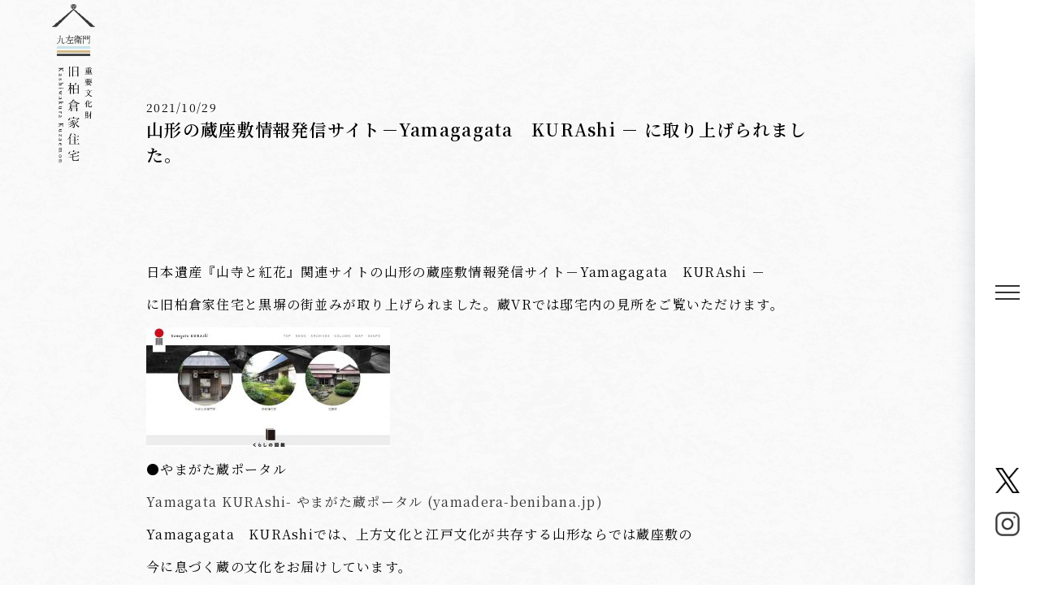

--- FILE ---
content_type: text/html; charset=UTF-8
request_url: https://kashiwakurake.jp/wp/2021-10-28%E3%80%80%E5%B1%B1%E5%BD%A2%E3%81%AE%E8%94%B5%E5%BA%A7%E6%95%B7%E6%83%85%E5%A0%B1%E7%99%BA%E4%BF%A1%E3%82%B5%E3%82%A4%E3%83%88%EF%BC%8Dyamagagata%E3%80%80kurashi-%EF%BC%8D-%E3%81%AB%E5%8F%96/
body_size: 11565
content:
<!DOCTYPE html>
<html lang="dir="ltr" lang="ja" prefix="og: https://ogp.me/ns#"">

<head>
    <!-- 最後変更します -->
    <meta charset="UTF-8">
    <meta name="viewport" content="width=device-width, initial-scale=1.0">
    <title>山形の蔵座敷情報発信サイト－Yamagagata KURAshi － に取り上げられました。 | 重要文化財 旧柏倉家住宅（九左衛門家）</title>

		<!-- All in One SEO 4.9.3 - aioseo.com -->
	<meta name="robots" content="max-image-preview:large" />
	<meta name="author" content="admin"/>
	<meta name="google-site-verification" content="KBk_R-KEtrAUejswjVKBSanQUnpy-9ojh5UPHDtbsV8" />
	<meta name="keywords" content="更新情報,重要なお知らせ" />
	<link rel="canonical" href="https://kashiwakurake.jp/wp/2021-10-28%e3%80%80%e5%b1%b1%e5%bd%a2%e3%81%ae%e8%94%b5%e5%ba%a7%e6%95%b7%e6%83%85%e5%a0%b1%e7%99%ba%e4%bf%a1%e3%82%b5%e3%82%a4%e3%83%88%ef%bc%8dyamagagata%e3%80%80kurashi-%ef%bc%8d-%e3%81%ab%e5%8f%96/" />
	<meta name="generator" content="All in One SEO (AIOSEO) 4.9.3" />
		<meta property="og:locale" content="ja_JP" />
		<meta property="og:site_name" content="重要文化財　旧柏倉家住宅（九左衛門家） | 重要文化財　旧柏倉家住宅（九左衛門）の公式webです。基本情報やイベント情報などをお届けします。" />
		<meta property="og:type" content="article" />
		<meta property="og:title" content="山形の蔵座敷情報発信サイト－Yamagagata KURAshi － に取り上げられました。 | 重要文化財 旧柏倉家住宅（九左衛門家）" />
		<meta property="og:url" content="https://kashiwakurake.jp/wp/2021-10-28%e3%80%80%e5%b1%b1%e5%bd%a2%e3%81%ae%e8%94%b5%e5%ba%a7%e6%95%b7%e6%83%85%e5%a0%b1%e7%99%ba%e4%bf%a1%e3%82%b5%e3%82%a4%e3%83%88%ef%bc%8dyamagagata%e3%80%80kurashi-%ef%bc%8d-%e3%81%ab%e5%8f%96/" />
		<meta property="article:published_time" content="2021-10-29T05:41:45+00:00" />
		<meta property="article:modified_time" content="2022-03-31T10:21:12+00:00" />
		<meta name="twitter:card" content="summary" />
		<meta name="twitter:title" content="山形の蔵座敷情報発信サイト－Yamagagata KURAshi － に取り上げられました。 | 重要文化財 旧柏倉家住宅（九左衛門家）" />
		<script type="application/ld+json" class="aioseo-schema">
			{"@context":"https:\/\/schema.org","@graph":[{"@type":"Article","@id":"https:\/\/kashiwakurake.jp\/wp\/2021-10-28%e3%80%80%e5%b1%b1%e5%bd%a2%e3%81%ae%e8%94%b5%e5%ba%a7%e6%95%b7%e6%83%85%e5%a0%b1%e7%99%ba%e4%bf%a1%e3%82%b5%e3%82%a4%e3%83%88%ef%bc%8dyamagagata%e3%80%80kurashi-%ef%bc%8d-%e3%81%ab%e5%8f%96\/#article","name":"\u5c71\u5f62\u306e\u8535\u5ea7\u6577\u60c5\u5831\u767a\u4fe1\u30b5\u30a4\u30c8\uff0dYamagagata KURAshi \uff0d \u306b\u53d6\u308a\u4e0a\u3052\u3089\u308c\u307e\u3057\u305f\u3002 | \u91cd\u8981\u6587\u5316\u8ca1 \u65e7\u67cf\u5009\u5bb6\u4f4f\u5b85\uff08\u4e5d\u5de6\u885b\u9580\u5bb6\uff09","headline":"\u5c71\u5f62\u306e\u8535\u5ea7\u6577\u60c5\u5831\u767a\u4fe1\u30b5\u30a4\u30c8\uff0dYamagagata\u3000KURAshi \uff0d \u306b\u53d6\u308a\u4e0a\u3052\u3089\u308c\u307e\u3057\u305f\u3002","author":{"@id":"https:\/\/kashiwakurake.jp\/wp\/author\/admin\/#author"},"publisher":{"@id":"https:\/\/kashiwakurake.jp\/wp\/#organization"},"image":{"@type":"ImageObject","url":"http:\/\/localhost\/wp\/wp-content\/uploads\/2021\/10\/818740bb6f65ebf2cbda3a4e07759d9f-1-300x147.jpg","@id":"https:\/\/kashiwakurake.jp\/wp\/2021-10-28%e3%80%80%e5%b1%b1%e5%bd%a2%e3%81%ae%e8%94%b5%e5%ba%a7%e6%95%b7%e6%83%85%e5%a0%b1%e7%99%ba%e4%bf%a1%e3%82%b5%e3%82%a4%e3%83%88%ef%bc%8dyamagagata%e3%80%80kurashi-%ef%bc%8d-%e3%81%ab%e5%8f%96\/#articleImage"},"datePublished":"2021-10-29T14:41:45+09:00","dateModified":"2022-03-31T19:21:12+09:00","inLanguage":"ja","mainEntityOfPage":{"@id":"https:\/\/kashiwakurake.jp\/wp\/2021-10-28%e3%80%80%e5%b1%b1%e5%bd%a2%e3%81%ae%e8%94%b5%e5%ba%a7%e6%95%b7%e6%83%85%e5%a0%b1%e7%99%ba%e4%bf%a1%e3%82%b5%e3%82%a4%e3%83%88%ef%bc%8dyamagagata%e3%80%80kurashi-%ef%bc%8d-%e3%81%ab%e5%8f%96\/#webpage"},"isPartOf":{"@id":"https:\/\/kashiwakurake.jp\/wp\/2021-10-28%e3%80%80%e5%b1%b1%e5%bd%a2%e3%81%ae%e8%94%b5%e5%ba%a7%e6%95%b7%e6%83%85%e5%a0%b1%e7%99%ba%e4%bf%a1%e3%82%b5%e3%82%a4%e3%83%88%ef%bc%8dyamagagata%e3%80%80kurashi-%ef%bc%8d-%e3%81%ab%e5%8f%96\/#webpage"},"articleSection":"\u66f4\u65b0\u60c5\u5831, \u91cd\u8981\u306a\u304a\u77e5\u3089\u305b"},{"@type":"BreadcrumbList","@id":"https:\/\/kashiwakurake.jp\/wp\/2021-10-28%e3%80%80%e5%b1%b1%e5%bd%a2%e3%81%ae%e8%94%b5%e5%ba%a7%e6%95%b7%e6%83%85%e5%a0%b1%e7%99%ba%e4%bf%a1%e3%82%b5%e3%82%a4%e3%83%88%ef%bc%8dyamagagata%e3%80%80kurashi-%ef%bc%8d-%e3%81%ab%e5%8f%96\/#breadcrumblist","itemListElement":[{"@type":"ListItem","@id":"https:\/\/kashiwakurake.jp\/wp#listItem","position":1,"name":"Home","item":"https:\/\/kashiwakurake.jp\/wp","nextItem":{"@type":"ListItem","@id":"https:\/\/kashiwakurake.jp\/wp#listItem","name":"\u6295\u7a3f"}},{"@type":"ListItem","@id":"https:\/\/kashiwakurake.jp\/wp#listItem","position":2,"name":"\u6295\u7a3f","item":"https:\/\/kashiwakurake.jp\/wp","nextItem":{"@type":"ListItem","@id":"https:\/\/kashiwakurake.jp\/wp\/category\/%e9%87%8d%e8%a6%81%e3%81%aa%e3%81%8a%e7%9f%a5%e3%82%89%e3%81%9b\/#listItem","name":"\u91cd\u8981\u306a\u304a\u77e5\u3089\u305b"},"previousItem":{"@type":"ListItem","@id":"https:\/\/kashiwakurake.jp\/wp#listItem","name":"Home"}},{"@type":"ListItem","@id":"https:\/\/kashiwakurake.jp\/wp\/category\/%e9%87%8d%e8%a6%81%e3%81%aa%e3%81%8a%e7%9f%a5%e3%82%89%e3%81%9b\/#listItem","position":3,"name":"\u91cd\u8981\u306a\u304a\u77e5\u3089\u305b","item":"https:\/\/kashiwakurake.jp\/wp\/category\/%e9%87%8d%e8%a6%81%e3%81%aa%e3%81%8a%e7%9f%a5%e3%82%89%e3%81%9b\/","nextItem":{"@type":"ListItem","@id":"https:\/\/kashiwakurake.jp\/wp\/2021-10-28%e3%80%80%e5%b1%b1%e5%bd%a2%e3%81%ae%e8%94%b5%e5%ba%a7%e6%95%b7%e6%83%85%e5%a0%b1%e7%99%ba%e4%bf%a1%e3%82%b5%e3%82%a4%e3%83%88%ef%bc%8dyamagagata%e3%80%80kurashi-%ef%bc%8d-%e3%81%ab%e5%8f%96\/#listItem","name":"\u5c71\u5f62\u306e\u8535\u5ea7\u6577\u60c5\u5831\u767a\u4fe1\u30b5\u30a4\u30c8\uff0dYamagagata\u3000KURAshi \uff0d \u306b\u53d6\u308a\u4e0a\u3052\u3089\u308c\u307e\u3057\u305f\u3002"},"previousItem":{"@type":"ListItem","@id":"https:\/\/kashiwakurake.jp\/wp#listItem","name":"\u6295\u7a3f"}},{"@type":"ListItem","@id":"https:\/\/kashiwakurake.jp\/wp\/2021-10-28%e3%80%80%e5%b1%b1%e5%bd%a2%e3%81%ae%e8%94%b5%e5%ba%a7%e6%95%b7%e6%83%85%e5%a0%b1%e7%99%ba%e4%bf%a1%e3%82%b5%e3%82%a4%e3%83%88%ef%bc%8dyamagagata%e3%80%80kurashi-%ef%bc%8d-%e3%81%ab%e5%8f%96\/#listItem","position":4,"name":"\u5c71\u5f62\u306e\u8535\u5ea7\u6577\u60c5\u5831\u767a\u4fe1\u30b5\u30a4\u30c8\uff0dYamagagata\u3000KURAshi \uff0d \u306b\u53d6\u308a\u4e0a\u3052\u3089\u308c\u307e\u3057\u305f\u3002","previousItem":{"@type":"ListItem","@id":"https:\/\/kashiwakurake.jp\/wp\/category\/%e9%87%8d%e8%a6%81%e3%81%aa%e3%81%8a%e7%9f%a5%e3%82%89%e3%81%9b\/#listItem","name":"\u91cd\u8981\u306a\u304a\u77e5\u3089\u305b"}}]},{"@type":"Organization","@id":"https:\/\/kashiwakurake.jp\/wp\/#organization","name":"\u4e2d\u5c71\u753a","description":"\u91cd\u8981\u6587\u5316\u8ca1\u3000\u65e7\u67cf\u5009\u5bb6\u4f4f\u5b85\uff08\u4e5d\u5de6\u885b\u9580\uff09\u306e\u516c\u5f0fweb\u3067\u3059\u3002\u57fa\u672c\u60c5\u5831\u3084\u30a4\u30d9\u30f3\u30c8\u60c5\u5831\u306a\u3069\u3092\u304a\u5c4a\u3051\u3057\u307e\u3059\u3002","url":"https:\/\/kashiwakurake.jp\/wp\/","telephone":"+81236871778","logo":{"@type":"ImageObject","url":"http:\/\/localhost\/wp\/wp-content\/uploads\/2022\/03\/e1312a67b297f385fef99efc734eb511-e1584432317399.jpg","@id":"https:\/\/kashiwakurake.jp\/wp\/2021-10-28%e3%80%80%e5%b1%b1%e5%bd%a2%e3%81%ae%e8%94%b5%e5%ba%a7%e6%95%b7%e6%83%85%e5%a0%b1%e7%99%ba%e4%bf%a1%e3%82%b5%e3%82%a4%e3%83%88%ef%bc%8dyamagagata%e3%80%80kurashi-%ef%bc%8d-%e3%81%ab%e5%8f%96\/#organizationLogo"},"image":{"@id":"https:\/\/kashiwakurake.jp\/wp\/2021-10-28%e3%80%80%e5%b1%b1%e5%bd%a2%e3%81%ae%e8%94%b5%e5%ba%a7%e6%95%b7%e6%83%85%e5%a0%b1%e7%99%ba%e4%bf%a1%e3%82%b5%e3%82%a4%e3%83%88%ef%bc%8dyamagagata%e3%80%80kurashi-%ef%bc%8d-%e3%81%ab%e5%8f%96\/#organizationLogo"},"sameAs":["https:\/\/www.instagram.com\/k_kuzaemon\/"]},{"@type":"Person","@id":"https:\/\/kashiwakurake.jp\/wp\/author\/admin\/#author","url":"https:\/\/kashiwakurake.jp\/wp\/author\/admin\/","name":"admin"},{"@type":"WebPage","@id":"https:\/\/kashiwakurake.jp\/wp\/2021-10-28%e3%80%80%e5%b1%b1%e5%bd%a2%e3%81%ae%e8%94%b5%e5%ba%a7%e6%95%b7%e6%83%85%e5%a0%b1%e7%99%ba%e4%bf%a1%e3%82%b5%e3%82%a4%e3%83%88%ef%bc%8dyamagagata%e3%80%80kurashi-%ef%bc%8d-%e3%81%ab%e5%8f%96\/#webpage","url":"https:\/\/kashiwakurake.jp\/wp\/2021-10-28%e3%80%80%e5%b1%b1%e5%bd%a2%e3%81%ae%e8%94%b5%e5%ba%a7%e6%95%b7%e6%83%85%e5%a0%b1%e7%99%ba%e4%bf%a1%e3%82%b5%e3%82%a4%e3%83%88%ef%bc%8dyamagagata%e3%80%80kurashi-%ef%bc%8d-%e3%81%ab%e5%8f%96\/","name":"\u5c71\u5f62\u306e\u8535\u5ea7\u6577\u60c5\u5831\u767a\u4fe1\u30b5\u30a4\u30c8\uff0dYamagagata KURAshi \uff0d \u306b\u53d6\u308a\u4e0a\u3052\u3089\u308c\u307e\u3057\u305f\u3002 | \u91cd\u8981\u6587\u5316\u8ca1 \u65e7\u67cf\u5009\u5bb6\u4f4f\u5b85\uff08\u4e5d\u5de6\u885b\u9580\u5bb6\uff09","inLanguage":"ja","isPartOf":{"@id":"https:\/\/kashiwakurake.jp\/wp\/#website"},"breadcrumb":{"@id":"https:\/\/kashiwakurake.jp\/wp\/2021-10-28%e3%80%80%e5%b1%b1%e5%bd%a2%e3%81%ae%e8%94%b5%e5%ba%a7%e6%95%b7%e6%83%85%e5%a0%b1%e7%99%ba%e4%bf%a1%e3%82%b5%e3%82%a4%e3%83%88%ef%bc%8dyamagagata%e3%80%80kurashi-%ef%bc%8d-%e3%81%ab%e5%8f%96\/#breadcrumblist"},"author":{"@id":"https:\/\/kashiwakurake.jp\/wp\/author\/admin\/#author"},"creator":{"@id":"https:\/\/kashiwakurake.jp\/wp\/author\/admin\/#author"},"datePublished":"2021-10-29T14:41:45+09:00","dateModified":"2022-03-31T19:21:12+09:00"},{"@type":"WebSite","@id":"https:\/\/kashiwakurake.jp\/wp\/#website","url":"https:\/\/kashiwakurake.jp\/wp\/","name":"\u91cd\u8981\u6587\u5316\u8ca1\u3000\u65e7\u67cf\u5009\u5bb6\u4f4f\u5b85\uff08\u4e5d\u5de6\u885b\u9580\uff09","description":"\u91cd\u8981\u6587\u5316\u8ca1\u3000\u65e7\u67cf\u5009\u5bb6\u4f4f\u5b85\uff08\u4e5d\u5de6\u885b\u9580\uff09\u306e\u516c\u5f0fweb\u3067\u3059\u3002\u57fa\u672c\u60c5\u5831\u3084\u30a4\u30d9\u30f3\u30c8\u60c5\u5831\u306a\u3069\u3092\u304a\u5c4a\u3051\u3057\u307e\u3059\u3002","inLanguage":"ja","publisher":{"@id":"https:\/\/kashiwakurake.jp\/wp\/#organization"}}]}
		</script>
		<!-- All in One SEO -->

<link rel='dns-prefetch' href='//fonts.googleapis.com' />
<link rel="alternate" title="oEmbed (JSON)" type="application/json+oembed" href="https://kashiwakurake.jp/wp/wp-json/oembed/1.0/embed?url=https%3A%2F%2Fkashiwakurake.jp%2Fwp%2F2021-10-28%25e3%2580%2580%25e5%25b1%25b1%25e5%25bd%25a2%25e3%2581%25ae%25e8%2594%25b5%25e5%25ba%25a7%25e6%2595%25b7%25e6%2583%2585%25e5%25a0%25b1%25e7%2599%25ba%25e4%25bf%25a1%25e3%2582%25b5%25e3%2582%25a4%25e3%2583%2588%25ef%25bc%258dyamagagata%25e3%2580%2580kurashi-%25ef%25bc%258d-%25e3%2581%25ab%25e5%258f%2596%2F" />
<link rel="alternate" title="oEmbed (XML)" type="text/xml+oembed" href="https://kashiwakurake.jp/wp/wp-json/oembed/1.0/embed?url=https%3A%2F%2Fkashiwakurake.jp%2Fwp%2F2021-10-28%25e3%2580%2580%25e5%25b1%25b1%25e5%25bd%25a2%25e3%2581%25ae%25e8%2594%25b5%25e5%25ba%25a7%25e6%2595%25b7%25e6%2583%2585%25e5%25a0%25b1%25e7%2599%25ba%25e4%25bf%25a1%25e3%2582%25b5%25e3%2582%25a4%25e3%2583%2588%25ef%25bc%258dyamagagata%25e3%2580%2580kurashi-%25ef%25bc%258d-%25e3%2581%25ab%25e5%258f%2596%2F&#038;format=xml" />
		<!-- This site uses the Google Analytics by MonsterInsights plugin v9.11.1 - Using Analytics tracking - https://www.monsterinsights.com/ -->
							<script src="//www.googletagmanager.com/gtag/js?id=G-X55VRTKFQH"  data-cfasync="false" data-wpfc-render="false" async></script>
			<script data-cfasync="false" data-wpfc-render="false">
				var mi_version = '9.11.1';
				var mi_track_user = true;
				var mi_no_track_reason = '';
								var MonsterInsightsDefaultLocations = {"page_location":"https:\/\/kashiwakurake.jp\/wp\/2021-10-28%E3%80%80%E5%B1%B1%E5%BD%A2%E3%81%AE%E8%94%B5%E5%BA%A7%E6%95%B7%E6%83%85%E5%A0%B1%E7%99%BA%E4%BF%A1%E3%82%B5%E3%82%A4%E3%83%88%EF%BC%8Dyamagagata%E3%80%80kurashi-%EF%BC%8D-%E3%81%AB%E5%8F%96\/"};
								if ( typeof MonsterInsightsPrivacyGuardFilter === 'function' ) {
					var MonsterInsightsLocations = (typeof MonsterInsightsExcludeQuery === 'object') ? MonsterInsightsPrivacyGuardFilter( MonsterInsightsExcludeQuery ) : MonsterInsightsPrivacyGuardFilter( MonsterInsightsDefaultLocations );
				} else {
					var MonsterInsightsLocations = (typeof MonsterInsightsExcludeQuery === 'object') ? MonsterInsightsExcludeQuery : MonsterInsightsDefaultLocations;
				}

								var disableStrs = [
										'ga-disable-G-X55VRTKFQH',
									];

				/* Function to detect opted out users */
				function __gtagTrackerIsOptedOut() {
					for (var index = 0; index < disableStrs.length; index++) {
						if (document.cookie.indexOf(disableStrs[index] + '=true') > -1) {
							return true;
						}
					}

					return false;
				}

				/* Disable tracking if the opt-out cookie exists. */
				if (__gtagTrackerIsOptedOut()) {
					for (var index = 0; index < disableStrs.length; index++) {
						window[disableStrs[index]] = true;
					}
				}

				/* Opt-out function */
				function __gtagTrackerOptout() {
					for (var index = 0; index < disableStrs.length; index++) {
						document.cookie = disableStrs[index] + '=true; expires=Thu, 31 Dec 2099 23:59:59 UTC; path=/';
						window[disableStrs[index]] = true;
					}
				}

				if ('undefined' === typeof gaOptout) {
					function gaOptout() {
						__gtagTrackerOptout();
					}
				}
								window.dataLayer = window.dataLayer || [];

				window.MonsterInsightsDualTracker = {
					helpers: {},
					trackers: {},
				};
				if (mi_track_user) {
					function __gtagDataLayer() {
						dataLayer.push(arguments);
					}

					function __gtagTracker(type, name, parameters) {
						if (!parameters) {
							parameters = {};
						}

						if (parameters.send_to) {
							__gtagDataLayer.apply(null, arguments);
							return;
						}

						if (type === 'event') {
														parameters.send_to = monsterinsights_frontend.v4_id;
							var hookName = name;
							if (typeof parameters['event_category'] !== 'undefined') {
								hookName = parameters['event_category'] + ':' + name;
							}

							if (typeof MonsterInsightsDualTracker.trackers[hookName] !== 'undefined') {
								MonsterInsightsDualTracker.trackers[hookName](parameters);
							} else {
								__gtagDataLayer('event', name, parameters);
							}
							
						} else {
							__gtagDataLayer.apply(null, arguments);
						}
					}

					__gtagTracker('js', new Date());
					__gtagTracker('set', {
						'developer_id.dZGIzZG': true,
											});
					if ( MonsterInsightsLocations.page_location ) {
						__gtagTracker('set', MonsterInsightsLocations);
					}
										__gtagTracker('config', 'G-X55VRTKFQH', {"forceSSL":"true","link_attribution":"true"} );
										window.gtag = __gtagTracker;										(function () {
						/* https://developers.google.com/analytics/devguides/collection/analyticsjs/ */
						/* ga and __gaTracker compatibility shim. */
						var noopfn = function () {
							return null;
						};
						var newtracker = function () {
							return new Tracker();
						};
						var Tracker = function () {
							return null;
						};
						var p = Tracker.prototype;
						p.get = noopfn;
						p.set = noopfn;
						p.send = function () {
							var args = Array.prototype.slice.call(arguments);
							args.unshift('send');
							__gaTracker.apply(null, args);
						};
						var __gaTracker = function () {
							var len = arguments.length;
							if (len === 0) {
								return;
							}
							var f = arguments[len - 1];
							if (typeof f !== 'object' || f === null || typeof f.hitCallback !== 'function') {
								if ('send' === arguments[0]) {
									var hitConverted, hitObject = false, action;
									if ('event' === arguments[1]) {
										if ('undefined' !== typeof arguments[3]) {
											hitObject = {
												'eventAction': arguments[3],
												'eventCategory': arguments[2],
												'eventLabel': arguments[4],
												'value': arguments[5] ? arguments[5] : 1,
											}
										}
									}
									if ('pageview' === arguments[1]) {
										if ('undefined' !== typeof arguments[2]) {
											hitObject = {
												'eventAction': 'page_view',
												'page_path': arguments[2],
											}
										}
									}
									if (typeof arguments[2] === 'object') {
										hitObject = arguments[2];
									}
									if (typeof arguments[5] === 'object') {
										Object.assign(hitObject, arguments[5]);
									}
									if ('undefined' !== typeof arguments[1].hitType) {
										hitObject = arguments[1];
										if ('pageview' === hitObject.hitType) {
											hitObject.eventAction = 'page_view';
										}
									}
									if (hitObject) {
										action = 'timing' === arguments[1].hitType ? 'timing_complete' : hitObject.eventAction;
										hitConverted = mapArgs(hitObject);
										__gtagTracker('event', action, hitConverted);
									}
								}
								return;
							}

							function mapArgs(args) {
								var arg, hit = {};
								var gaMap = {
									'eventCategory': 'event_category',
									'eventAction': 'event_action',
									'eventLabel': 'event_label',
									'eventValue': 'event_value',
									'nonInteraction': 'non_interaction',
									'timingCategory': 'event_category',
									'timingVar': 'name',
									'timingValue': 'value',
									'timingLabel': 'event_label',
									'page': 'page_path',
									'location': 'page_location',
									'title': 'page_title',
									'referrer' : 'page_referrer',
								};
								for (arg in args) {
																		if (!(!args.hasOwnProperty(arg) || !gaMap.hasOwnProperty(arg))) {
										hit[gaMap[arg]] = args[arg];
									} else {
										hit[arg] = args[arg];
									}
								}
								return hit;
							}

							try {
								f.hitCallback();
							} catch (ex) {
							}
						};
						__gaTracker.create = newtracker;
						__gaTracker.getByName = newtracker;
						__gaTracker.getAll = function () {
							return [];
						};
						__gaTracker.remove = noopfn;
						__gaTracker.loaded = true;
						window['__gaTracker'] = __gaTracker;
					})();
									} else {
										console.log("");
					(function () {
						function __gtagTracker() {
							return null;
						}

						window['__gtagTracker'] = __gtagTracker;
						window['gtag'] = __gtagTracker;
					})();
									}
			</script>
							<!-- / Google Analytics by MonsterInsights -->
		<style id='wp-img-auto-sizes-contain-inline-css'>
img:is([sizes=auto i],[sizes^="auto," i]){contain-intrinsic-size:3000px 1500px}
/*# sourceURL=wp-img-auto-sizes-contain-inline-css */
</style>
<style id='wp-emoji-styles-inline-css'>

	img.wp-smiley, img.emoji {
		display: inline !important;
		border: none !important;
		box-shadow: none !important;
		height: 1em !important;
		width: 1em !important;
		margin: 0 0.07em !important;
		vertical-align: -0.1em !important;
		background: none !important;
		padding: 0 !important;
	}
/*# sourceURL=wp-emoji-styles-inline-css */
</style>
<style id='wp-block-library-inline-css'>
:root{--wp-block-synced-color:#7a00df;--wp-block-synced-color--rgb:122,0,223;--wp-bound-block-color:var(--wp-block-synced-color);--wp-editor-canvas-background:#ddd;--wp-admin-theme-color:#007cba;--wp-admin-theme-color--rgb:0,124,186;--wp-admin-theme-color-darker-10:#006ba1;--wp-admin-theme-color-darker-10--rgb:0,107,160.5;--wp-admin-theme-color-darker-20:#005a87;--wp-admin-theme-color-darker-20--rgb:0,90,135;--wp-admin-border-width-focus:2px}@media (min-resolution:192dpi){:root{--wp-admin-border-width-focus:1.5px}}.wp-element-button{cursor:pointer}:root .has-very-light-gray-background-color{background-color:#eee}:root .has-very-dark-gray-background-color{background-color:#313131}:root .has-very-light-gray-color{color:#eee}:root .has-very-dark-gray-color{color:#313131}:root .has-vivid-green-cyan-to-vivid-cyan-blue-gradient-background{background:linear-gradient(135deg,#00d084,#0693e3)}:root .has-purple-crush-gradient-background{background:linear-gradient(135deg,#34e2e4,#4721fb 50%,#ab1dfe)}:root .has-hazy-dawn-gradient-background{background:linear-gradient(135deg,#faaca8,#dad0ec)}:root .has-subdued-olive-gradient-background{background:linear-gradient(135deg,#fafae1,#67a671)}:root .has-atomic-cream-gradient-background{background:linear-gradient(135deg,#fdd79a,#004a59)}:root .has-nightshade-gradient-background{background:linear-gradient(135deg,#330968,#31cdcf)}:root .has-midnight-gradient-background{background:linear-gradient(135deg,#020381,#2874fc)}:root{--wp--preset--font-size--normal:16px;--wp--preset--font-size--huge:42px}.has-regular-font-size{font-size:1em}.has-larger-font-size{font-size:2.625em}.has-normal-font-size{font-size:var(--wp--preset--font-size--normal)}.has-huge-font-size{font-size:var(--wp--preset--font-size--huge)}.has-text-align-center{text-align:center}.has-text-align-left{text-align:left}.has-text-align-right{text-align:right}.has-fit-text{white-space:nowrap!important}#end-resizable-editor-section{display:none}.aligncenter{clear:both}.items-justified-left{justify-content:flex-start}.items-justified-center{justify-content:center}.items-justified-right{justify-content:flex-end}.items-justified-space-between{justify-content:space-between}.screen-reader-text{border:0;clip-path:inset(50%);height:1px;margin:-1px;overflow:hidden;padding:0;position:absolute;width:1px;word-wrap:normal!important}.screen-reader-text:focus{background-color:#ddd;clip-path:none;color:#444;display:block;font-size:1em;height:auto;left:5px;line-height:normal;padding:15px 23px 14px;text-decoration:none;top:5px;width:auto;z-index:100000}html :where(.has-border-color){border-style:solid}html :where([style*=border-top-color]){border-top-style:solid}html :where([style*=border-right-color]){border-right-style:solid}html :where([style*=border-bottom-color]){border-bottom-style:solid}html :where([style*=border-left-color]){border-left-style:solid}html :where([style*=border-width]){border-style:solid}html :where([style*=border-top-width]){border-top-style:solid}html :where([style*=border-right-width]){border-right-style:solid}html :where([style*=border-bottom-width]){border-bottom-style:solid}html :where([style*=border-left-width]){border-left-style:solid}html :where(img[class*=wp-image-]){height:auto;max-width:100%}:where(figure){margin:0 0 1em}html :where(.is-position-sticky){--wp-admin--admin-bar--position-offset:var(--wp-admin--admin-bar--height,0px)}@media screen and (max-width:600px){html :where(.is-position-sticky){--wp-admin--admin-bar--position-offset:0px}}

/*# sourceURL=wp-block-library-inline-css */
</style><style id='global-styles-inline-css'>
:root{--wp--preset--aspect-ratio--square: 1;--wp--preset--aspect-ratio--4-3: 4/3;--wp--preset--aspect-ratio--3-4: 3/4;--wp--preset--aspect-ratio--3-2: 3/2;--wp--preset--aspect-ratio--2-3: 2/3;--wp--preset--aspect-ratio--16-9: 16/9;--wp--preset--aspect-ratio--9-16: 9/16;--wp--preset--color--black: #000000;--wp--preset--color--cyan-bluish-gray: #abb8c3;--wp--preset--color--white: #ffffff;--wp--preset--color--pale-pink: #f78da7;--wp--preset--color--vivid-red: #cf2e2e;--wp--preset--color--luminous-vivid-orange: #ff6900;--wp--preset--color--luminous-vivid-amber: #fcb900;--wp--preset--color--light-green-cyan: #7bdcb5;--wp--preset--color--vivid-green-cyan: #00d084;--wp--preset--color--pale-cyan-blue: #8ed1fc;--wp--preset--color--vivid-cyan-blue: #0693e3;--wp--preset--color--vivid-purple: #9b51e0;--wp--preset--gradient--vivid-cyan-blue-to-vivid-purple: linear-gradient(135deg,rgb(6,147,227) 0%,rgb(155,81,224) 100%);--wp--preset--gradient--light-green-cyan-to-vivid-green-cyan: linear-gradient(135deg,rgb(122,220,180) 0%,rgb(0,208,130) 100%);--wp--preset--gradient--luminous-vivid-amber-to-luminous-vivid-orange: linear-gradient(135deg,rgb(252,185,0) 0%,rgb(255,105,0) 100%);--wp--preset--gradient--luminous-vivid-orange-to-vivid-red: linear-gradient(135deg,rgb(255,105,0) 0%,rgb(207,46,46) 100%);--wp--preset--gradient--very-light-gray-to-cyan-bluish-gray: linear-gradient(135deg,rgb(238,238,238) 0%,rgb(169,184,195) 100%);--wp--preset--gradient--cool-to-warm-spectrum: linear-gradient(135deg,rgb(74,234,220) 0%,rgb(151,120,209) 20%,rgb(207,42,186) 40%,rgb(238,44,130) 60%,rgb(251,105,98) 80%,rgb(254,248,76) 100%);--wp--preset--gradient--blush-light-purple: linear-gradient(135deg,rgb(255,206,236) 0%,rgb(152,150,240) 100%);--wp--preset--gradient--blush-bordeaux: linear-gradient(135deg,rgb(254,205,165) 0%,rgb(254,45,45) 50%,rgb(107,0,62) 100%);--wp--preset--gradient--luminous-dusk: linear-gradient(135deg,rgb(255,203,112) 0%,rgb(199,81,192) 50%,rgb(65,88,208) 100%);--wp--preset--gradient--pale-ocean: linear-gradient(135deg,rgb(255,245,203) 0%,rgb(182,227,212) 50%,rgb(51,167,181) 100%);--wp--preset--gradient--electric-grass: linear-gradient(135deg,rgb(202,248,128) 0%,rgb(113,206,126) 100%);--wp--preset--gradient--midnight: linear-gradient(135deg,rgb(2,3,129) 0%,rgb(40,116,252) 100%);--wp--preset--font-size--small: 13px;--wp--preset--font-size--medium: 20px;--wp--preset--font-size--large: 36px;--wp--preset--font-size--x-large: 42px;--wp--preset--spacing--20: 0.44rem;--wp--preset--spacing--30: 0.67rem;--wp--preset--spacing--40: 1rem;--wp--preset--spacing--50: 1.5rem;--wp--preset--spacing--60: 2.25rem;--wp--preset--spacing--70: 3.38rem;--wp--preset--spacing--80: 5.06rem;--wp--preset--shadow--natural: 6px 6px 9px rgba(0, 0, 0, 0.2);--wp--preset--shadow--deep: 12px 12px 50px rgba(0, 0, 0, 0.4);--wp--preset--shadow--sharp: 6px 6px 0px rgba(0, 0, 0, 0.2);--wp--preset--shadow--outlined: 6px 6px 0px -3px rgb(255, 255, 255), 6px 6px rgb(0, 0, 0);--wp--preset--shadow--crisp: 6px 6px 0px rgb(0, 0, 0);}:where(.is-layout-flex){gap: 0.5em;}:where(.is-layout-grid){gap: 0.5em;}body .is-layout-flex{display: flex;}.is-layout-flex{flex-wrap: wrap;align-items: center;}.is-layout-flex > :is(*, div){margin: 0;}body .is-layout-grid{display: grid;}.is-layout-grid > :is(*, div){margin: 0;}:where(.wp-block-columns.is-layout-flex){gap: 2em;}:where(.wp-block-columns.is-layout-grid){gap: 2em;}:where(.wp-block-post-template.is-layout-flex){gap: 1.25em;}:where(.wp-block-post-template.is-layout-grid){gap: 1.25em;}.has-black-color{color: var(--wp--preset--color--black) !important;}.has-cyan-bluish-gray-color{color: var(--wp--preset--color--cyan-bluish-gray) !important;}.has-white-color{color: var(--wp--preset--color--white) !important;}.has-pale-pink-color{color: var(--wp--preset--color--pale-pink) !important;}.has-vivid-red-color{color: var(--wp--preset--color--vivid-red) !important;}.has-luminous-vivid-orange-color{color: var(--wp--preset--color--luminous-vivid-orange) !important;}.has-luminous-vivid-amber-color{color: var(--wp--preset--color--luminous-vivid-amber) !important;}.has-light-green-cyan-color{color: var(--wp--preset--color--light-green-cyan) !important;}.has-vivid-green-cyan-color{color: var(--wp--preset--color--vivid-green-cyan) !important;}.has-pale-cyan-blue-color{color: var(--wp--preset--color--pale-cyan-blue) !important;}.has-vivid-cyan-blue-color{color: var(--wp--preset--color--vivid-cyan-blue) !important;}.has-vivid-purple-color{color: var(--wp--preset--color--vivid-purple) !important;}.has-black-background-color{background-color: var(--wp--preset--color--black) !important;}.has-cyan-bluish-gray-background-color{background-color: var(--wp--preset--color--cyan-bluish-gray) !important;}.has-white-background-color{background-color: var(--wp--preset--color--white) !important;}.has-pale-pink-background-color{background-color: var(--wp--preset--color--pale-pink) !important;}.has-vivid-red-background-color{background-color: var(--wp--preset--color--vivid-red) !important;}.has-luminous-vivid-orange-background-color{background-color: var(--wp--preset--color--luminous-vivid-orange) !important;}.has-luminous-vivid-amber-background-color{background-color: var(--wp--preset--color--luminous-vivid-amber) !important;}.has-light-green-cyan-background-color{background-color: var(--wp--preset--color--light-green-cyan) !important;}.has-vivid-green-cyan-background-color{background-color: var(--wp--preset--color--vivid-green-cyan) !important;}.has-pale-cyan-blue-background-color{background-color: var(--wp--preset--color--pale-cyan-blue) !important;}.has-vivid-cyan-blue-background-color{background-color: var(--wp--preset--color--vivid-cyan-blue) !important;}.has-vivid-purple-background-color{background-color: var(--wp--preset--color--vivid-purple) !important;}.has-black-border-color{border-color: var(--wp--preset--color--black) !important;}.has-cyan-bluish-gray-border-color{border-color: var(--wp--preset--color--cyan-bluish-gray) !important;}.has-white-border-color{border-color: var(--wp--preset--color--white) !important;}.has-pale-pink-border-color{border-color: var(--wp--preset--color--pale-pink) !important;}.has-vivid-red-border-color{border-color: var(--wp--preset--color--vivid-red) !important;}.has-luminous-vivid-orange-border-color{border-color: var(--wp--preset--color--luminous-vivid-orange) !important;}.has-luminous-vivid-amber-border-color{border-color: var(--wp--preset--color--luminous-vivid-amber) !important;}.has-light-green-cyan-border-color{border-color: var(--wp--preset--color--light-green-cyan) !important;}.has-vivid-green-cyan-border-color{border-color: var(--wp--preset--color--vivid-green-cyan) !important;}.has-pale-cyan-blue-border-color{border-color: var(--wp--preset--color--pale-cyan-blue) !important;}.has-vivid-cyan-blue-border-color{border-color: var(--wp--preset--color--vivid-cyan-blue) !important;}.has-vivid-purple-border-color{border-color: var(--wp--preset--color--vivid-purple) !important;}.has-vivid-cyan-blue-to-vivid-purple-gradient-background{background: var(--wp--preset--gradient--vivid-cyan-blue-to-vivid-purple) !important;}.has-light-green-cyan-to-vivid-green-cyan-gradient-background{background: var(--wp--preset--gradient--light-green-cyan-to-vivid-green-cyan) !important;}.has-luminous-vivid-amber-to-luminous-vivid-orange-gradient-background{background: var(--wp--preset--gradient--luminous-vivid-amber-to-luminous-vivid-orange) !important;}.has-luminous-vivid-orange-to-vivid-red-gradient-background{background: var(--wp--preset--gradient--luminous-vivid-orange-to-vivid-red) !important;}.has-very-light-gray-to-cyan-bluish-gray-gradient-background{background: var(--wp--preset--gradient--very-light-gray-to-cyan-bluish-gray) !important;}.has-cool-to-warm-spectrum-gradient-background{background: var(--wp--preset--gradient--cool-to-warm-spectrum) !important;}.has-blush-light-purple-gradient-background{background: var(--wp--preset--gradient--blush-light-purple) !important;}.has-blush-bordeaux-gradient-background{background: var(--wp--preset--gradient--blush-bordeaux) !important;}.has-luminous-dusk-gradient-background{background: var(--wp--preset--gradient--luminous-dusk) !important;}.has-pale-ocean-gradient-background{background: var(--wp--preset--gradient--pale-ocean) !important;}.has-electric-grass-gradient-background{background: var(--wp--preset--gradient--electric-grass) !important;}.has-midnight-gradient-background{background: var(--wp--preset--gradient--midnight) !important;}.has-small-font-size{font-size: var(--wp--preset--font-size--small) !important;}.has-medium-font-size{font-size: var(--wp--preset--font-size--medium) !important;}.has-large-font-size{font-size: var(--wp--preset--font-size--large) !important;}.has-x-large-font-size{font-size: var(--wp--preset--font-size--x-large) !important;}
/*# sourceURL=global-styles-inline-css */
</style>

<style id='classic-theme-styles-inline-css'>
/*! This file is auto-generated */
.wp-block-button__link{color:#fff;background-color:#32373c;border-radius:9999px;box-shadow:none;text-decoration:none;padding:calc(.667em + 2px) calc(1.333em + 2px);font-size:1.125em}.wp-block-file__button{background:#32373c;color:#fff;text-decoration:none}
/*# sourceURL=/wp-includes/css/classic-themes.min.css */
</style>
<link rel='stylesheet' id='sanitize-css' href='https://kashiwakurake.jp/wp/wp-content/themes/kashiwakurake/css/sanitize.css?ver=6.9' media='all' />
<link rel='stylesheet' id='font-css' href='//fonts.googleapis.com/css2?family=Noto+Serif+JP%3Awght%40400%3B600&#038;display=swap&#038;ver=6.9' media='all' />
<link rel='stylesheet' id='swiper-css' href='https://kashiwakurake.jp/wp/wp-content/themes/kashiwakurake/css/swiper-bundle.css?ver=6.9' media='all' />
<link rel='stylesheet' id='style-css' href='https://kashiwakurake.jp/wp/wp-content/themes/kashiwakurake/css/style.css?ver=6.9' media='all' />
<link rel='stylesheet' id='tablepress-default-css' href='https://kashiwakurake.jp/wp/wp-content/tablepress-combined.min.css?ver=9' media='all' />
<script src="https://kashiwakurake.jp/wp/wp-content/plugins/google-analytics-for-wordpress/assets/js/frontend-gtag.min.js?ver=9.11.1" id="monsterinsights-frontend-script-js" async data-wp-strategy="async"></script>
<script data-cfasync="false" data-wpfc-render="false" id='monsterinsights-frontend-script-js-extra'>var monsterinsights_frontend = {"js_events_tracking":"true","download_extensions":"doc,pdf,ppt,zip,xls,docx,pptx,xlsx","inbound_paths":"[{\"path\":\"\\\/go\\\/\",\"label\":\"affiliate\"},{\"path\":\"\\\/recommend\\\/\",\"label\":\"affiliate\"}]","home_url":"https:\/\/kashiwakurake.jp\/wp","hash_tracking":"false","v4_id":"G-X55VRTKFQH"};</script>
<link rel="https://api.w.org/" href="https://kashiwakurake.jp/wp/wp-json/" /><link rel="alternate" title="JSON" type="application/json" href="https://kashiwakurake.jp/wp/wp-json/wp/v2/posts/465" /><link rel="EditURI" type="application/rsd+xml" title="RSD" href="https://kashiwakurake.jp/wp/xmlrpc.php?rsd" />
<meta name="generator" content="WordPress 6.9" />
<link rel='shortlink' href='https://kashiwakurake.jp/wp/?p=465' />
		<style id="wp-custom-css">
			strong, b {
font-family: "Noto Serif JP", "Times New Roman", "YuMincho", "Hiragino Mincho ProN", "Yu Mincho", "MS PMincho", serif !important;
}		</style>
		<style id="wpforms-css-vars-root">
				:root {
					--wpforms-field-border-radius: 3px;
--wpforms-field-background-color: #ffffff;
--wpforms-field-border-color: rgba( 0, 0, 0, 0.25 );
--wpforms-field-text-color: rgba( 0, 0, 0, 0.7 );
--wpforms-label-color: rgba( 0, 0, 0, 0.85 );
--wpforms-label-sublabel-color: rgba( 0, 0, 0, 0.55 );
--wpforms-label-error-color: #d63637;
--wpforms-button-border-radius: 3px;
--wpforms-button-background-color: #066aab;
--wpforms-button-text-color: #ffffff;
--wpforms-field-size-input-height: 43px;
--wpforms-field-size-input-spacing: 15px;
--wpforms-field-size-font-size: 16px;
--wpforms-field-size-line-height: 19px;
--wpforms-field-size-padding-h: 14px;
--wpforms-field-size-checkbox-size: 16px;
--wpforms-field-size-sublabel-spacing: 5px;
--wpforms-field-size-icon-size: 1;
--wpforms-label-size-font-size: 16px;
--wpforms-label-size-line-height: 19px;
--wpforms-label-size-sublabel-font-size: 14px;
--wpforms-label-size-sublabel-line-height: 17px;
--wpforms-button-size-font-size: 17px;
--wpforms-button-size-height: 41px;
--wpforms-button-size-padding-h: 15px;
--wpforms-button-size-margin-top: 10px;

				}
			</style></head>

<body class="class="wp-singular post-template-default single single-post postid-465 single-format-standard wp-custom-logo wp-theme-kashiwakurake metaslider-plugin"">
        <header class="header header__secondary">
        <div class="header__inner">
            <h1 class="header__logo">
                <a href="https://kashiwakurake.jp/wp/">
                    <img src="https://kashiwakurake.jp/wp/wp-content/themes/kashiwakurake/images/logo/logo-h.png" alt="重要文化財 旧柏倉九左衛門家住宅" class="header__logo--sp">
                    <img src="https://kashiwakurake.jp/wp/wp-content/themes/kashiwakurake/images/logo/logo-v.png" alt="重要文化財 旧柏倉九左衛門家住宅" class="header__logo--pc">
                </a>
            </h1>
            <div class="header__hamburger header__hamburger--hidden js-click">
                <span></span>
                <span></span>
                <span></span>
            </div>
            <nav class="header__nav">
                <ul class="header__nav-list">
                    <li class="header__nav-item">
                        <a href='https://kashiwakurake.jp/wp/#information'>
                            基本情報
                        </a>
                    </li>
                    <li class="header__nav-item">
                        <a href="https://kashiwakurake.jp/wp/見学に際して">
                            ご見学に際して
                        </a>
                    </li>
                    <li class="header__nav-item">
                        <a href="https://kashiwakurake.jp/wp/団体見学視察研修">
                            団体見学・視察
                        </a>
                    </li>
                    <li class="header__nav-item">
                        <a href="https://kashiwakurake.jp/wp/一族と黒塀のまちなみ">
                            一族と黒塀のまちなみ
                        </a>
                    </li>
                    <li class="header__nav-item">
                        <a href="https://kashiwakurake.jp/wp/見どころ">
                            歴史と見どころ
                        </a>
                    </li>
                </ul>
                <div class="header__sns">
                    <img src="https://kashiwakurake.jp/wp/wp-content/themes/kashiwakurake/images/icon/twitter.png" alt="エックス">
                    <img src="https://kashiwakurake.jp/wp/wp-content/themes/kashiwakurake/images/icon/instagram.png" alt="インスタグラム">
                </div>
            </nav>
        </div>
    </header>

    <div class="fixed">
        <div class="fixed__hamburger js-click">
            <span></span>
            <span></span>
            <span></span>
        </div>
        <div class="fixed__sns">
            <a href="https://twitter.com/k_kuzaemon">
                <img src="https://kashiwakurake.jp/wp/wp-content/themes/kashiwakurake/images/icon/logo-black.png" alt="エックス">
            </a>
            <a href="https://www.instagram.com/k_kuzaemon/">
                <img src="https://kashiwakurake.jp/wp/wp-content/themes/kashiwakurake/images/icon/instagram.png" alt="インスタグラム">
            </a>
        </div>
    </div><div class="single__top">
    <main class="main main__page">
        <div class="container">
                                                <time class="single__date">2021/10/29</ti>
                        <h2 class="headline">山形の蔵座敷情報発信サイト－Yamagagata　KURAshi － に取り上げられました。</h2>
                        <div class="single__thumbnail">
                            <img src="" alt="">
                        </div> 
                        <div class="single__content">
                            <p>日本遺産『山寺と紅花』関連サイトの山形の蔵座敷情報発信サイト－Yamagagata　KURAshi －</p>
<p>に旧柏倉家住宅と黒塀の街並みが取り上げられました。蔵VRでは邸宅内の見所をご覧いただけます。</p>
<p><img decoding="async" class="alignnone size-medium wp-image-468" src="http://localhost/wp/wp-content/uploads/2021/10/818740bb6f65ebf2cbda3a4e07759d9f-1-300x147.jpg" alt="" width="300" height="147" srcset="https://kashiwakurake.jp/wp/wp-content/uploads/2021/10/818740bb6f65ebf2cbda3a4e07759d9f-1-300x147.jpg 300w, https://kashiwakurake.jp/wp/wp-content/uploads/2021/10/818740bb6f65ebf2cbda3a4e07759d9f-1-1024x503.jpg 1024w, https://kashiwakurake.jp/wp/wp-content/uploads/2021/10/818740bb6f65ebf2cbda3a4e07759d9f-1-768x377.jpg 768w, https://kashiwakurake.jp/wp/wp-content/uploads/2021/10/818740bb6f65ebf2cbda3a4e07759d9f-1.jpg 1330w" sizes="(max-width: 300px) 100vw, 300px" /></p>
<p><span style="color: #000000;">●やまがた蔵ポータル</span></p>
<p><a href="https://yamadera-benibana.jp/kura/">Yamagata KURAshi- やまがた蔵ポータル (yamadera-benibana.jp)</a></p>
<p>Yamagagata　KURAshiでは、上方文化と江戸文化が共存する山形ならでは蔵座敷の</p>
<p>今に息づく蔵の文化をお届けしています。</p>
                        </div>
                                            </div>
    </main>
</div>

<footer class="footer">
    <div class="container">
        <h2 class="footer__logo">
            <a href="https://kashiwakurake.jp/wp/">
                <img src="https://kashiwakurake.jp/wp/wp-content/themes/kashiwakurake/images/logo/logo.png" alt="重要文化財 旧柏倉家住宅公式ホームページ">
            </a>
        </h2>
        <div class="content footer__content">
            <div class="footer__item">
                <h3 class="footer__item-title">施設に関するお問い合わせ</h3>
                <ul class="footer__list">
                    <li class="footer__list-item">中山町教育委員会教育課生涯学習グループ(文化財担当)</li>
                    <li class="footer__list-item">〒990-0401 山形県東村山郡中山町大字長崎6005番地 (町立歴史民俗 資料館内)</li>
                    <li class="footer__list-item">TEL 023-662-2175 / FAX 023-616-6875</li>
                </ul>
            </div>
            <div class="footer__item">
                <h3 class="footer__item-title">黒塀のまちなみ</h3>
                <ul class="footer__list">
                    <li class="footer__list-item"><a href="https://minnanoibashookaeri.jimdofree.com/">みんなの居場所 (岡縁里)</a></li>
                    <li class="footer__list-item"><a href="https://www.instagram.com/orai_cafe/">Oraiカフェ</a></li>
                    <li class="footer__list-item"><a href="https://kurobei-satoyama.main.jp/">NPO法人 黒塀の里山保存会</a></li>
                </ul>
            </div>
            <div class="footer__item">
                <h3 class="footer__item-title">中山町関係</h3>
                <ul class="footer__list">
                    <li class="footer__list-item"><a href="https://www.town.nakayama.yamagata.jp/">中山町公式ホームページ</a></li>
                    <li class="footer__list-item"><a href="https://www.town.nakayama.yamagata.jp/sightseeing/">中山町観光協会</a></li>
                    <li class="footer__list-item"><a href="https://www.town.nakayama.yamagata.jp/soshiki/kyoikuiinkai/shougaigakushuu/98.html">中山町立歴史民俗資料館</a></li>
                </ul>
            </div>
            <div class="footer__item">
                <h3 class="footer__item-title">そのほか</h3>
                <ul class="footer__list">
                    <li class="footer__list-item"><a href="https://yamadera-benibana.jp/">日本遺産「山寺と紅花」</a></li>
                    <li class="footer__list-item"><a href="https://yamadera-benibana.jp/kura/">Yamagata KURAshi やまがた蔵ポータル</a></li>
                    <li class="footer__list-item"><a href="https://www.yamagata-takara.com/">山形の宝</a></li>
                    <li class="footer__list-item"><a href="https://www.maff.go.jp/j/nousin/kantai/giahs_3_171.html">日本農業遺産</a></li>
                </ul>
            </div>
        </div>
        <div class="copyright">
            <small>&copy; 重要文化財 旧柏倉家住宅 2023</small>
        </div>
    </div>
</footer>

<script type="speculationrules">
{"prefetch":[{"source":"document","where":{"and":[{"href_matches":"/wp/*"},{"not":{"href_matches":["/wp/wp-*.php","/wp/wp-admin/*","/wp/wp-content/uploads/*","/wp/wp-content/*","/wp/wp-content/plugins/*","/wp/wp-content/themes/kashiwakurake/*","/wp/*\\?(.+)"]}},{"not":{"selector_matches":"a[rel~=\"nofollow\"]"}},{"not":{"selector_matches":".no-prefetch, .no-prefetch a"}}]},"eagerness":"conservative"}]}
</script>
<script src="https://kashiwakurake.jp/wp/wp-content/themes/kashiwakurake/js/libs/swiper-bundle.js?ver=1" id="swiper-bundle-js"></script>
<script src="https://kashiwakurake.jp/wp/wp-content/themes/kashiwakurake/js/libs/swiper.js?ver=1" id="swiper-js-js"></script>
<script src="https://kashiwakurake.jp/wp/wp-content/themes/kashiwakurake/js/index.js?ver=1" id="js-js"></script>
<script id="wp-emoji-settings" type="application/json">
{"baseUrl":"https://s.w.org/images/core/emoji/17.0.2/72x72/","ext":".png","svgUrl":"https://s.w.org/images/core/emoji/17.0.2/svg/","svgExt":".svg","source":{"concatemoji":"https://kashiwakurake.jp/wp/wp-includes/js/wp-emoji-release.min.js?ver=6.9"}}
</script>
<script type="module">
/*! This file is auto-generated */
const a=JSON.parse(document.getElementById("wp-emoji-settings").textContent),o=(window._wpemojiSettings=a,"wpEmojiSettingsSupports"),s=["flag","emoji"];function i(e){try{var t={supportTests:e,timestamp:(new Date).valueOf()};sessionStorage.setItem(o,JSON.stringify(t))}catch(e){}}function c(e,t,n){e.clearRect(0,0,e.canvas.width,e.canvas.height),e.fillText(t,0,0);t=new Uint32Array(e.getImageData(0,0,e.canvas.width,e.canvas.height).data);e.clearRect(0,0,e.canvas.width,e.canvas.height),e.fillText(n,0,0);const a=new Uint32Array(e.getImageData(0,0,e.canvas.width,e.canvas.height).data);return t.every((e,t)=>e===a[t])}function p(e,t){e.clearRect(0,0,e.canvas.width,e.canvas.height),e.fillText(t,0,0);var n=e.getImageData(16,16,1,1);for(let e=0;e<n.data.length;e++)if(0!==n.data[e])return!1;return!0}function u(e,t,n,a){switch(t){case"flag":return n(e,"\ud83c\udff3\ufe0f\u200d\u26a7\ufe0f","\ud83c\udff3\ufe0f\u200b\u26a7\ufe0f")?!1:!n(e,"\ud83c\udde8\ud83c\uddf6","\ud83c\udde8\u200b\ud83c\uddf6")&&!n(e,"\ud83c\udff4\udb40\udc67\udb40\udc62\udb40\udc65\udb40\udc6e\udb40\udc67\udb40\udc7f","\ud83c\udff4\u200b\udb40\udc67\u200b\udb40\udc62\u200b\udb40\udc65\u200b\udb40\udc6e\u200b\udb40\udc67\u200b\udb40\udc7f");case"emoji":return!a(e,"\ud83e\u1fac8")}return!1}function f(e,t,n,a){let r;const o=(r="undefined"!=typeof WorkerGlobalScope&&self instanceof WorkerGlobalScope?new OffscreenCanvas(300,150):document.createElement("canvas")).getContext("2d",{willReadFrequently:!0}),s=(o.textBaseline="top",o.font="600 32px Arial",{});return e.forEach(e=>{s[e]=t(o,e,n,a)}),s}function r(e){var t=document.createElement("script");t.src=e,t.defer=!0,document.head.appendChild(t)}a.supports={everything:!0,everythingExceptFlag:!0},new Promise(t=>{let n=function(){try{var e=JSON.parse(sessionStorage.getItem(o));if("object"==typeof e&&"number"==typeof e.timestamp&&(new Date).valueOf()<e.timestamp+604800&&"object"==typeof e.supportTests)return e.supportTests}catch(e){}return null}();if(!n){if("undefined"!=typeof Worker&&"undefined"!=typeof OffscreenCanvas&&"undefined"!=typeof URL&&URL.createObjectURL&&"undefined"!=typeof Blob)try{var e="postMessage("+f.toString()+"("+[JSON.stringify(s),u.toString(),c.toString(),p.toString()].join(",")+"));",a=new Blob([e],{type:"text/javascript"});const r=new Worker(URL.createObjectURL(a),{name:"wpTestEmojiSupports"});return void(r.onmessage=e=>{i(n=e.data),r.terminate(),t(n)})}catch(e){}i(n=f(s,u,c,p))}t(n)}).then(e=>{for(const n in e)a.supports[n]=e[n],a.supports.everything=a.supports.everything&&a.supports[n],"flag"!==n&&(a.supports.everythingExceptFlag=a.supports.everythingExceptFlag&&a.supports[n]);var t;a.supports.everythingExceptFlag=a.supports.everythingExceptFlag&&!a.supports.flag,a.supports.everything||((t=a.source||{}).concatemoji?r(t.concatemoji):t.wpemoji&&t.twemoji&&(r(t.twemoji),r(t.wpemoji)))});
//# sourceURL=https://kashiwakurake.jp/wp/wp-includes/js/wp-emoji-loader.min.js
</script>
</body>

</html>

--- FILE ---
content_type: text/css
request_url: https://kashiwakurake.jp/wp/wp-content/themes/kashiwakurake/css/sanitize.css?ver=6.9
body_size: 2384
content:
/* Document
 * ========================================================================== */

/**
 * Add border box sizing in all browsers (opinionated).
 */

*,
::before,
::after {
    box-sizing: border-box;
}

/**
  * 1. Add text decoration inheritance in all browsers (opinionated).
  * 2. Add vertical alignment inheritance in all browsers (opinionated).
  */

::before,
::after {
    text-decoration: inherit;
    /* 1 */
    vertical-align: inherit;
    /* 2 */
}

/**
  * 1. Use the default cursor in all browsers (opinionated).
  * 2. Change the line height in all browsers (opinionated).
  * 3. Use a 4-space tab width in all browsers (opinionated).
  * 4. Remove the grey highlight on links in iOS (opinionated).
  * 5. Prevent adjustments of font size after orientation changes in
  *    IE on Windows Phone and in iOS.
  * 6. Breaks words to prevent overflow in all browsers (opinionated).
  */

html {
    cursor: default;
    /* 1 */
    line-height: 1.5;
    /* 2 */
    -moz-tab-size: 4;
    /* 3 */
    tab-size: 4;
    /* 3 */
    -webkit-tap-highlight-color: transparent
        /* 4 */
    ;
    -ms-text-size-adjust: 100%;
    /* 5 */
    -webkit-text-size-adjust: 100%;
    /* 5 */
    word-break: break-word;
    /* 6 */
}

/* Sections
  * ========================================================================== */

/**
  * Remove the margin in all browsers (opinionated).
  */

body {
    margin: 0;
}

/**
  * Correct the font size and margin on `h1` elements within `section` and
  * `article` contexts in Chrome, Edge, Firefox, and Safari.
  */

h1 {
    font-size: 2em;
    margin: 0.67em 0;
}

/* Grouping content
  * ========================================================================== */

/**
  * Remove the margin on nested lists in Chrome, Edge, IE, and Safari.
  */

dl dl,
dl ol,
dl ul,
ol dl,
ul dl {
    margin: 0;
}

/**
  * Remove the margin on nested lists in Edge 18- and IE.
  */

ol ol,
ol ul,
ul ol,
ul ul {
    margin: 0;
}

/**
  * 1. Add the correct sizing in Firefox.
  * 2. Show the overflow in Edge 18- and IE.
  */

hr {
    height: 0;
    /* 1 */
    overflow: visible;
    /* 2 */
}

/**
  * Add the correct display in IE.
  */

main {
    display: block;
}

/**
  * Remove the list style on navigation lists in all browsers (opinionated).
  */

nav ol,
nav ul {
    list-style: none;
    padding: 0;
}

/**
  * 1. Correct the inheritance and scaling of font size in all browsers.
  * 2. Correct the odd `em` font sizing in all browsers.
  */

pre {
    font-family: monospace, monospace;
    /* 1 */
    font-size: 1em;
    /* 2 */
}

/* Text-level semantics
  * ========================================================================== */

/**
  * Remove the gray background on active links in IE 10.
  */

a {
    background-color: transparent;
}

/**
  * Add the correct text decoration in Edge 18-, IE, and Safari.
  */

abbr[title] {
    text-decoration: underline;
    text-decoration: underline dotted;
}

/**
  * Add the correct font weight in Chrome, Edge, and Safari.
  */

b,
strong {
    font-weight: bolder;
}

/**
  * 1. Correct the inheritance and scaling of font size in all browsers.
  * 2. Correct the odd `em` font sizing in all browsers.
  */

code,
kbd,
samp {
    font-family: monospace, monospace;
    /* 1 */
    font-size: 1em;
    /* 2 */
}

/**
  * Add the correct font size in all browsers.
  */

small {
    font-size: 80%;
}

/* Embedded content
  * ========================================================================== */

/*
  * Change the alignment on media elements in all browsers (opinionated).
  */

audio,
canvas,
iframe,
img,
svg,
video {
    vertical-align: middle;
}

/**
  * Add the correct display in IE 9-.
  */

audio,
video {
    display: inline-block;
}

/**
  * Add the correct display in iOS 4-7.
  */

audio:not([controls]) {
    display: none;
    height: 0;
}

/**
  * Remove the border on iframes in all browsers (opinionated).
  */

iframe {
    border-style: none;
}

/**
  * Remove the border on images within links in IE 10-.
  */

img {
    border-style: none;
}

/**
  * Change the fill color to match the text color in all browsers (opinionated).
  */

svg:not([fill]) {
    fill: currentColor;
}

/**
  * Hide the overflow in IE.
  */

svg:not(:root) {
    overflow: hidden;
}

/* Tabular data
  * ========================================================================== */

/**
  * Collapse border spacing in all browsers (opinionated).
  */

table {
    border-collapse: collapse;
}

/* Forms
  * ========================================================================== */

/**
  * Remove the margin on controls in Safari.
  */

button,
input,
select {
    margin: 0;
}

/**
  * 1. Show the overflow in IE.
  * 2. Remove the inheritance of text transform in Edge 18-, Firefox, and IE.
  */

button {
    overflow: visible;
    /* 1 */
    text-transform: none;
    /* 2 */
}

/**
  * Correct the inability to style buttons in iOS and Safari.
  */

button,
[type="button"],
[type="reset"],
[type="submit"] {
    -webkit-appearance: button;
}

/**
  * 1. Change the inconsistent appearance in all browsers (opinionated).
  * 2. Correct the padding in Firefox.
  */

fieldset {
    border: 1px solid #a0a0a0;
    /* 1 */
    padding: 0.35em 0.75em 0.625em;
    /* 2 */
}

/**
  * Show the overflow in Edge 18- and IE.
  */

input {
    overflow: visible;
}

/**
  * 1. Correct the text wrapping in Edge 18- and IE.
  * 2. Correct the color inheritance from `fieldset` elements in IE.
  */

legend {
    color: inherit;
    /* 2 */
    display: table;
    /* 1 */
    max-width: 100%;
    /* 1 */
    white-space: normal;
    /* 1 */
}

/**
  * 1. Add the correct display in Edge 18- and IE.
  * 2. Add the correct vertical alignment in Chrome, Edge, and Firefox.
  */

progress {
    display: inline-block;
    /* 1 */
    vertical-align: baseline;
    /* 2 */
}

/**
  * Remove the inheritance of text transform in Firefox.
  */

select {
    text-transform: none;
}

/**
  * 1. Remove the margin in Firefox and Safari.
  * 2. Remove the default vertical scrollbar in IE.
  * 3. Change the resize direction in all browsers (opinionated).
  */

textarea {
    margin: 0;
    /* 1 */
    overflow: auto;
    /* 2 */
    resize: vertical;
    /* 3 */
}

/**
  * Remove the padding in IE 10-.
  */

[type="checkbox"],
[type="radio"] {
    padding: 0;
}

/**
  * 1. Correct the odd appearance in Chrome, Edge, and Safari.
  * 2. Correct the outline style in Safari.
  */

[type="search"] {
    -webkit-appearance: textfield;
    /* 1 */
    outline-offset: -2px;
    /* 2 */
}

/**
  * Correct the cursor style of increment and decrement buttons in Safari.
  */

::-webkit-inner-spin-button,
::-webkit-outer-spin-button {
    height: auto;
}

/**
  * Correct the text style of placeholders in Chrome, Edge, and Safari.
  */

::-webkit-input-placeholder {
    color: inherit;
    opacity: 0.54;
}

/**
  * Remove the inner padding in Chrome, Edge, and Safari on macOS.
  */

::-webkit-search-decoration {
    -webkit-appearance: none;
}

/**
  * 1. Correct the inability to style upload buttons in iOS and Safari.
  * 2. Change font properties to `inherit` in Safari.
  */

::-webkit-file-upload-button {
    -webkit-appearance: button;
    /* 1 */
    font: inherit;
    /* 2 */
}

/**
  * Remove the inner border and padding of focus outlines in Firefox.
  */

::-moz-focus-inner {
    border-style: none;
    padding: 0;
}

/**
  * Restore the focus outline styles unset by the previous rule in Firefox.
  */

:-moz-focusring {
    outline: 1px dotted ButtonText;
}

/**
  * Remove the additional :invalid styles in Firefox.
  */

:-moz-ui-invalid {
    box-shadow: none;
}

/* Interactive
  * ========================================================================== */

/*
  * Add the correct display in Edge 18- and IE.
  */

details {
    display: block;
}

/*
  * Add the correct styles in Edge 18-, IE, and Safari.
  */

dialog {
    background-color: white;
    border: solid;
    color: black;
    display: block;
    height: -moz-fit-content;
    height: -webkit-fit-content;
    height: fit-content;
    left: 0;
    margin: auto;
    padding: 1em;
    position: absolute;
    right: 0;
    width: -moz-fit-content;
    width: -webkit-fit-content;
    width: fit-content;
}

dialog:not([open]) {
    display: none;
}

/*
  * Add the correct display in all browsers.
  */

summary {
    display: list-item;
}

/* Scripting
  * ========================================================================== */

/**
  * Add the correct display in IE 9-.
  */

canvas {
    display: inline-block;
}

/**
  * Add the correct display in IE.
  */

template {
    display: none;
}

/* User interaction
  * ========================================================================== */

/*
  * 1. Remove the tapping delay in IE 10.
  * 2. Remove the tapping delay on clickable elements
       in all browsers (opinionated).
  */

a,
area,
button,
input,
label,
select,
summary,
textarea,
[tabindex] {
    -ms-touch-action: manipulation;
    /* 1 */
    touch-action: manipulation;
    /* 2 */
}

/**
  * Add the correct display in IE 10-.
  */

[hidden] {
    display: none;
}

/* Accessibility
  * ========================================================================== */

/**
  * Change the cursor on busy elements in all browsers (opinionated).
  */

[aria-busy="true"] {
    cursor: progress;
}

/*
  * Change the cursor on control elements in all browsers (opinionated).
  */

[aria-controls] {
    cursor: pointer;
}

/*
  * Change the cursor on disabled, not-editable, or otherwise
  * inoperable elements in all browsers (opinionated).
  */

[aria-disabled="true"],
[disabled] {
    cursor: not-allowed;
}

/*
  * Change the display on visually hidden accessible elements
  * in all browsers (opinionated).
  */

[aria-hidden="false"][hidden] {
    display: initial;
}

[aria-hidden="false"][hidden]:not(:focus) {
    clip: rect(0, 0, 0, 0);
    position: absolute;
}

--- FILE ---
content_type: text/css
request_url: https://kashiwakurake.jp/wp/wp-content/themes/kashiwakurake/css/style.css?ver=6.9
body_size: 2686
content:
body {
  line-height: 1.5;
  letter-spacing: 0.08em;
  font-family: "Noto Serif JP", "Times New Roman", "YuMincho", "Hiragino Mincho ProN", "Yu Mincho", "MS PMincho", serif;
  background: url(../images/pic/bg.png);
}

h1, h2, h3, h4, h5, h6, p {
  margin: 0;
}

img {
  max-width: 100%;
}

a {
  text-decoration: none;
  color: #333333;
}

ul {
  margin: 0;
  padding: 0;
}

li {
  list-style: none;
}

th, td {
  text-align: left;
}

.main {
  margin-top: 40px;
}
@media screen and (min-width: 768px) {
  .main {
    margin-top: 60px;
  }
}
.main__page, .main__single {
  margin-bottom: 64px;
}
@media screen and (min-width: 768px) {
  .main__page, .main__single {
    margin-bottom: 80px;
  }
}

.container {
  width: 90%;
  max-width: 920px;
  margin: 0 auto;
}
@media screen and (min-width: 920px) {
  .container {
    padding-right: 80px;
  }
}

.headline {
  position: relative;
  text-align: center;
  margin-bottom: 32px;
}
@media screen and (min-width: 768px) {
  .headline {
    margin-bottom: 48px;
  }
}
.headline::before {
  content: "";
  display: block;
  position: absolute;
  width: 24px;
  height: 2px;
  top: calc(100% + 8px);
  left: 50%;
  transform: translateX(-50%);
  background-color: #3E6068;
}
.headline--secondary {
  color: #FFFFFF;
}
.headline--secondary::before {
  background-color: #FFFFFF;
}

.section {
  margin-bottom: 64px;
}
@media screen and (min-width: 768px) {
  .section {
    margin-bottom: 80px;
  }
}
.section--secondary {
  padding: 40px 0;
  background: url(../images/pic/point-bg.jpg) center center no-repeat;
  background-size: cover;
}

.copyright {
  text-align: center;
}

.pagenation {
  display: flex;
  align-items: center;
  justify-content: space-evenly;
}

.archive__top {
  padding-top: 60px;
}
.archive__top .card {
  flex-wrap: wrap;
}

.hidden {
  visibility: visible;
}
@media screen and (min-width: 920px) {
  .hidden {
    visibility: hidden;
  }
}

.fixed {
  display: none;
}
@media screen and (min-width: 920px) {
  .fixed {
    display: block;
    position: fixed;
    top: 0;
    right: 0;
    width: 80px;
    height: 100vh;
    background-color: #FFFFFF;
    z-index: 100;
    box-shadow: -1.5rem 2.5rem 2rem -2rem hsla(200, 50%, 20%, 0.4);
  }
  .fixed__hamburger {
    position: absolute;
    display: block;
    top: 50%;
    transform: translateY(-50%);
    width: 80px;
    height: 60px;
    cursor: pointer;
  }
  .fixed__hamburger span {
    position: absolute;
    display: block;
    width: 30px;
    height: 2px;
    top: 50%;
    left: 50%;
    transform: translate(-50%, -50%);
    background-color: #333333;
    transition: 0.4s ease-in-out;
  }
  .fixed__hamburger span:nth-child(1) {
    top: calc(50% - 8px);
  }
  .fixed__hamburger span:nth-child(3) {
    top: calc(50% + 8px);
  }
  .fixed__sns {
    position: absolute;
    top: 80%;
    width: 80px;
    display: flex;
    align-items: center;
    justify-content: center;
    flex-direction: column;
  }
  .fixed__sns a {
    display: inline-block;
    width: 30px;
    height: 30px;
    margin-bottom: 24px;
  }
  .fixed__sns a:last-child {
    margin-bottom: 0;
  }
}

.header {
  position: fixed;
  width: 100%;
  height: 60px;
  z-index: 20;
  background-color: #FFFFFF;
}
@media screen and (min-width: 920px) {
  .header {
    background-color: transparent;
  }
}
.header__inner {
  display: flex;
  align-items: center;
  justify-content: space-between;
  width: 100%;
  height: 100%;
  padding: 0 5%;
}
.header__logo {
  position: relative;
  height: 50px;
  z-index: 20;
}
.header__logo img {
  height: 100%;
}
@media screen and (min-width: 920px) {
  .header__logo {
    display: none;
  }
}
.header__hamburger {
  position: relative;
  width: 30px;
  height: 60px;
  z-index: 20;
}
.header__hamburger span {
  position: absolute;
  display: block;
  width: 30px;
  height: 2px;
  top: 50%;
  left: 0;
  transform: translateY(-50%);
  background-color: #333333;
  transition: 0.4s;
}
.header__hamburger span:nth-child(1) {
  top: calc(50% - 8px);
}
.header__hamburger span:nth-child(3) {
  top: calc(50% + 8px);
}
@media screen and (min-width: 920px) {
  .header__hamburger {
    display: none;
  }
}
.header__nav {
  position: fixed;
  display: flex;
  align-items: center;
  justify-content: center;
  width: 100%;
  height: 100vh;
  top: 0;
  right: 0;
  transform: translateX(100%);
  background: url(../images/pic/bg-mark.png) center center no-repeat;
  background-color: #FFFFFF;
  transition: 0.4s;
  opacity: 0;
}
.header__nav-list {
  writing-mode: vertical-rl;
}
.header__nav-item {
  margin-left: 28px;
  white-space: nowrap;
  overflow: hidden;
}
.header__nav-item:last-child {
  margin-left: 0;
}
.header__nav-item a {
  position: relative;
  font-weight: 600;
  letter-spacing: 0.25rem;
}
.header__nav-item a::before {
  content: "";
  position: absolute;
  display: block;
  width: 2px;
  height: 100%;
  top: 0;
  right: 0;
  transform: translateY(-100%);
  background-color: #FFFFFF;
  transition: 0.4s;
}
.header__nav-item a:hover {
  transition: 0.4s;
  opacity: 0.8;
}
.header__nav-item a:hover::before {
  transform: translateY(0);
}
.header__sns {
  position: absolute;
  display: flex;
  align-items: center;
  justify-content: space-between;
  width: 80px;
  top: 75%;
  left: 50%;
  transform: translateX(-50%);
}
@media screen and (min-width: 920px) {
  .header__sns {
    display: none;
  }
}
.header__sns img {
  width: 30px;
}

.header__secondary .header__logo {
  display: block;
}
.header__secondary .header__logo--pc {
  display: none;
}
@media screen and (min-width: 920px) {
  .header__secondary .header__logo--pc {
    display: block;
    height: 200px;
  }
}
@media screen and (min-width: 920px) {
  .header__secondary .header__logo--sp {
    display: none;
  }
}

.is-active span {
  transition: 0.4s ease-in-out;
}
.is-active span:nth-child(1) {
  top: 50%;
  left: 50%;
  transform: translate(-50%, -50%) rotate(135deg);
}
.is-active span:nth-child(2) {
  top: 50%;
  opacity: 0;
}
.is-active span:nth-child(3) {
  top: 50%;
  left: 50%;
  transform: translate(-50%, -50%) rotate(-135deg);
}

.is-open {
  opacity: 1;
  transform: translateX(0);
  transition: 0.4s;
}
.is-open a:hover::before {
  background-color: #333333;
}

.footer {
  position: relative;
  padding-top: 40px;
  background-color: #f3f3f3;
}
.footer__logo {
  height: 70px;
  text-align: center;
  margin-bottom: 32px;
}
@media screen and (min-width: 768px) {
  .footer__logo {
    margin-bottom: 48px;
  }
}
.footer__logo img {
  height: 100%;
  vertical-align: bottom;
}
.footer__content {
  display: flex;
  justify-content: space-between;
  flex-direction: column;
}
@media screen and (min-width: 768px) {
  .footer__content {
    flex-direction: row;
    flex-wrap: wrap;
  }
}
.footer__item {
  margin-bottom: 32px;
}
@media screen and (min-width: 768px) {
  .footer__item {
    margin-bottom: 48px;
  }
}
@media screen and (min-width: 768px) {
  .footer__item {
    width: calc(50% - 16px);
  }
}
.footer__item a {
  text-decoration: underline;
}
.footer__item a:hover {
  opacity: 0.6;
  transition: 0.2s;
}
.footer__item-title {
  position: relative;
  background-color: #d4edf2;
  padding-left: 16px;
  margin-bottom: 16px;
  line-height: 2;
}
.footer__item-title::before {
  content: "";
  position: absolute;
  display: block;
  top: 0;
  left: 0;
  width: 8px;
  height: 100%;
  background-color: #3E6068;
}
.footer__list-item {
  margin-bottom: 10px;
}

.top {
  padding-top: 60px;
}
@media screen and (min-width: 920px) {
  .top {
    padding-top: 0;
  }
}
.top__history {
  margin-bottom: 32px;
}
@media screen and (min-width: 768px) {
  .top__history {
    margin-bottom: 48px;
  }
}
@media screen and (min-width: 768px) {
  .top__history {
    max-width: 500px;
    margin: 0 auto;
  }
}
.top__history-text {
  color: #FFFFFF;
  margin-bottom: 16px;
}
@media screen and (min-width: 768px) {
  .top__history-text {
    margin-bottom: 24px;
  }
}

.swiper {
  width: 100%;
  height: 350px;
}

.hero {
  position: relative;
  width: 100%;
  height: 350px;
}
@media screen and (min-width: 920px) {
  .hero {
    height: 100vh;
  }
}
.hero__slider {
  width: 100%;
  height: 100%;
}
.hero__slide {
  width: 100%;
  height: auto;
}
.hero__slide img {
  width: 100%;
  height: 100%;
  -o-object-fit: cover;
     object-fit: cover;
}
.hero__logo {
  display: none;
}
@media screen and (min-width: 920px) {
  .hero__logo {
    display: block;
    position: absolute;
    height: 150px;
    top: 50%;
    left: 0;
    padding-left: 5%;
    transform: translateY(-50%);
    z-index: 10;
  }
  .hero__logo img {
    height: 100%;
    padding: 24px;
  }
  .hero__logo::before {
    content: "";
    position: absolute;
    display: block;
    width: 100%;
    height: 100%;
    left: 0;
    background-color: #FFFFFF;
    z-index: -1;
  }
}
.hero__nav {
  display: none;
}
@media screen and (min-width: 920px) {
  .hero__nav {
    display: block;
    position: absolute;
    top: 80px;
    right: 160px;
    z-index: 999;
  }
}
.hero__nav-list {
  width: 100%;
}
.hero__nav-item a {
  color: #FFFFFF;
}

.information {
  width: 100%;
  height: auto;
}
@media screen and (min-width: 920px) {
  .information {
    display: flex;
    justify-content: space-between;
  }
}
.information__text {
  width: 100%;
  margin: -16px auto 16px auto;
}
.information__text table {
  width: 100%;
}
.information__text table th,
.information__text table td {
  padding: 16px 0;
  border-bottom: 1px solid #333333;
}
.information__text table th {
  width: 35%;
  vertical-align: top;
}
.information__text table td {
  display: block;
  width: 100%;
}
.information__text table a {
  text-decoration: underline;
  color: rgb(0, 0, 201);
}
.information__text table a:hover {
  opacity: 0.6;
  transition: 0.2s;
}
@media screen and (min-width: 920px) {
  .information__text {
    width: calc(50% - 16px);
  }
}
.information__map {
  width: 100%;
  height: 200px;
}
@media screen and (min-width: 768px) {
  .information__map {
    height: 300px;
  }
}
.information__map iframe {
  width: 100%;
  height: 100%;
}
.information__map-list {
  margin-top: 16px;
  padding-left: 5%;
}
.information__map-item {
  list-style: disc;
  font-size: 14px;
}
.information__map-item:last-child {
  margin-bottom: 0;
}
@media screen and (min-width: 768px) {
  .information__map-item {
    font-size: 16px;
  }
}

.page__top {
  padding-top: 60px;
}
.page__top p {
  margin-bottom: 16px;
  font-size: 16px !important;
}
@media screen and (min-width: 768px) {
  .page__top p {
    margin-bottom: 24px;
  }
}
.page__top p a {
  text-decoration: underline;
  color: rgb(0, 0, 201);
}
.page__top h3 {
  position: relative;
  background-color: #d4edf2;
  padding-left: 16px;
  margin-bottom: 16px;
  line-height: 2;
}
.page__top h3::before {
  content: "";
  position: absolute;
  display: block;
  width: 8px;
  height: 100%;
  top: 0;
  left: 0;
  background-color: #3E6068;
}
.page__top h4 {
  margin-bottom: 4px;
  padding-bottom: 4px;
  border-bottom: 1px solid #333333;
}
.page__top table {
  width: 100%;
}
.page__top table td {
  display: block;
}
.page__top table td:nth-child(1) {
  background-color: #f4e8ce;
}
.page__top table td:nth-child(2) {
  background-color: #FFFFFF;
}
.page__top img {
  width: 100%;
}
@media screen and (min-width: 768px) {
  .page__top .grid__img {
    padding: 16px;
  }
}
.page__text-attention {
  padding: 8px;
  border: 1px solid #ff3434;
  color: #ff3434;
  background-color: #FFFFFF;
}
.page__title-sub {
  margin-bottom: 0 !important;
}
.page__title-sub-red {
  color: #ff3434;
}
.page__title-sub-brown {
  color: #3E6068;
}

.wp-block-spacer {
  height: 24px !important;
}
@media screen and (min-width: 920px) {
  .wp-block-spacer {
    height: 32px !important;
  }
}

.wp-block-media-text .wp-block-media-text__media {
  margin-bottom: 8px;
}

.wp-block-media-text .wp-block-media-text__content {
  padding: 0;
}

.wp-block-table.aligncenter,
.wp-block-table.alignleft,
.wp-block-table.alignright {
  width: 100%;
}

.wp-block-columns {
  gap: 0;
}
@media screen and (min-width: 920px) {
  .wp-block-columns {
    gap: 2em;
  }
}

.wp-block-image {
  margin-bottom: 8px;
}

.col_3-text {
  margin-bottom: 24px !important;
}
@media screen and (min-width: 920px) {
  .col_3-text {
    margin-bottom: 0;
  }
}

.single__top {
  padding-top: 60px;
}
.single__top .headline {
  text-align: left;
}
.single__top .headline::before {
  display: none;
}
.single__top h3 {
  position: relative;
  background-color: #d4edf2;
  padding-left: 16px;
  margin-bottom: 16px;
  font-size: 1.17em;
  line-height: 2;
}
.single__top h3::before {
  content: "";
  position: absolute;
  display: block;
  width: 8px;
  height: 100%;
  top: 0;
  left: 0;
  background-color: #3E6068;
}
.single__top p {
  margin-bottom: 16px;
  font-size: 16px !important;
}
.single__top .single__thumbnail {
  margin-bottom: 32px;
}
@media screen and (min-width: 768px) {
  .single__top .single__thumbnail {
    margin-bottom: 48px;
  }
}
.single__top h4 {
  margin-bottom: 4px;
  padding-bottom: 4px;
  border-bottom: 1px solid #333333;
  font-size: 16px;
}
.single__date {
  font-size: 14px;
}

.card {
  width: 100%;
  display: flex;
  justify-content: space-between;
  flex-direction: column;
}
@media screen and (min-width: 768px) {
  .card {
    flex-direction: row;
  }
}
.card__item {
  display: flex;
  flex-direction: column;
  width: 100%;
  height: auto;
  box-shadow: 0 2.5rem 2rem -2rem hsla(200, 50%, 20%, 0.4);
  margin-bottom: 32px;
}
@media screen and (min-width: 768px) {
  .card__item {
    margin-bottom: 48px;
  }
}
@media screen and (min-width: 768px) {
  .card__item {
    width: calc(50% - 16px);
  }
}
.card__item:hover {
  opacity: 0.9;
}
.card__img {
  width: 100%;
  height: auto;
}
.card__img img {
  width: 100%;
  aspect-ratio: 16/9;
  -o-object-fit: cover;
     object-fit: cover;
  border-radius: 10px 10px 0 0;
}
.card__inner {
  flex: 1 1 auto;
  padding: 16px;
  border-radius: 0 0 10px 10px;
  background-color: #FFFFFF;
}
.card__date {
  font-size: 14px;
}
.card__title {
  margin-bottom: 8px;
}

.btn {
  display: inline-block;
  width: 100%;
  max-width: 500px;
  height: 45px;
  line-height: 45px;
  border-radius: 50px;
  margin-bottom: 16px;
}
@media screen and (min-width: 768px) {
  .btn {
    margin-bottom: 24px;
  }
}
.btn__wrapper {
  text-align: center;
}
.btn--primary {
  background-color: #f4e8ce;
}
.btn--secondary {
  background-color: #3E6068;
  color: #FFFFFF;
}
.btn:hover {
  opacity: 0.8;
  transition: 0.4s;
}/*# sourceMappingURL=style.css.map */

--- FILE ---
content_type: application/javascript
request_url: https://kashiwakurake.jp/wp/wp-content/themes/kashiwakurake/js/index.js?ver=1
body_size: 768
content:
window.addEventListener('DOMContentLoaded', () => {
    // hamburger Menu
    const hamburgerMenus = document.querySelectorAll('.js-click');
    const toggleMenu = document.querySelector('.header__nav');
    const toggleMenuItem = document.querySelector('.js-close');

    hamburgerMenus.forEach(hamburgerMenu => {
        hamburgerMenu.addEventListener('click', () => {
            hamburgerMenu.classList.toggle('is-active');
            toggleMenu.classList.toggle('is-open');
        })
    });

    toggleMenuItem.addEventListener('click', () => {
        toggleMenu.classList.remove('is-open');
    });

    
    //::::::::::::::: forEach文←基本はこっちを使用 ::::::::::::::://
    const smoothScrollTriggers = document.querySelectorAll('a[href^="#"]');

    smoothScrollTriggers.forEach(trigger => {
        trigger.addEventListener('click', (e) => {
            e.preventDefault();
            //クリックされた <a> タグの href 属性の値（リンク先）を取得します。
            let href = trigger.getAttribute('href');

            //ページ内リンクの対応する要素（ターゲット）を取得します。
            // getElementById メソッドを使用して、href の # を削除したものと一致する要素を取得します。
            let targetElm = document.getElementById(href.replace('#', ''));

            // ターゲット要素の上端が、ブラウザウィンドウの上端からどれだけ離れているかを取得します。
            const rect = targetElm.getBoundingClientRect().top;

            // 現在のスクロール位置（ページの上端からの距離）を取得します。
            const offset = window.pageYOffset;

            // 固定ヘッダーや他の要素の分の高さを指定します。
            const gap = 50;
            const target = rect + offset - gap;


            window.scrollTo({
                top: target,
                behavior: "smooth",
            });

        })
    });


});

--- FILE ---
content_type: application/javascript
request_url: https://kashiwakurake.jp/wp/wp-content/themes/kashiwakurake/js/libs/swiper.js?ver=1
body_size: 98
content:
const swiper = new Swiper('.swiper', {
    loop: true,
    speed: 2000,
    effect: 'fade',         // フェードエフェクトを適用
    fadeEffect: {
        crossFade: true     // スライドの重なりを解消
    },
    autoplay: {
        delay: 3000,
    },
});